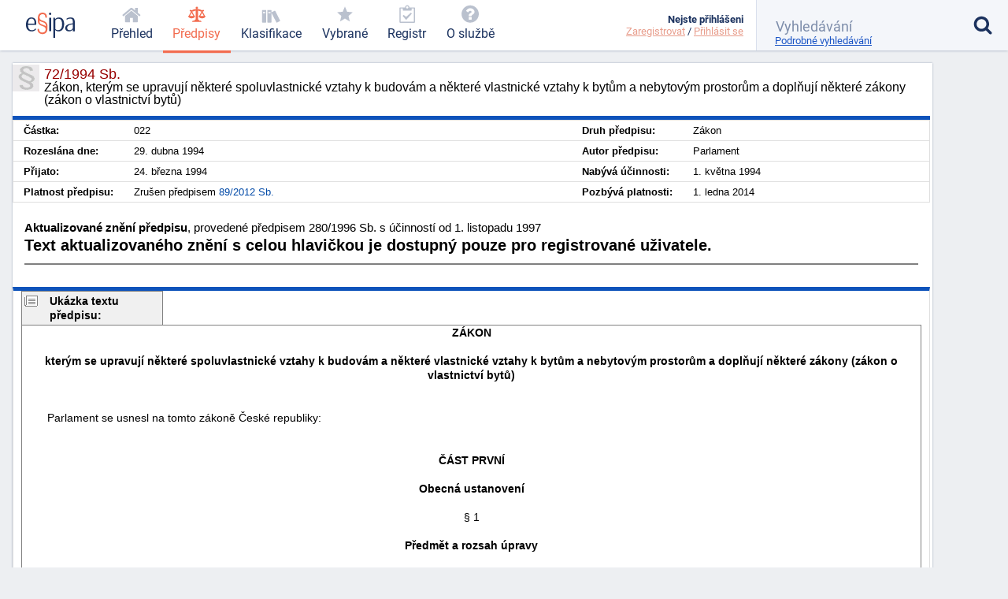

--- FILE ---
content_type: text/html; charset=utf-8
request_url: https://esipa.cz/sbirka/sbsrv.dll/sb?DR=AZ&CP=1994s072-1996s280
body_size: 6099
content:
<!DOCTYPE html>
<html data-action="Law.Show" lang="cs">
<head>
	<meta charset="utf-8">

	<title>	72/1994 Sb. - Zákon, kterým se upravují některé…
 | Esipa.cz</title>
	<meta name="viewport" content="width=device-width,initial-scale=1"/>
	<meta name="description" content="	Zákon, kterým se upravují některé spoluvlastnické vztahy k budovám a některé vlastnické vztahy k bytům a nebytovým prostorům a doplňují některé zákony (zákon o vlastnictví bytů)
">
	<meta name="robots" content="index, follow">
	<meta name="author" content="Ondřej Václavík - ondrejvaclavik.cz - ahoj@ondrejvaclavik.cz">
	<meta name="google-site-verification" content="oeWy3_BtCtJhQFMlsLVbKLB9nMoi_-QwgrJW4Vcr1uc" />

	<script>
		window.baseUrl = "";
	</script>
  <script type="module" crossorigin src="/static/index.XxGeoba4.js"></script>
  <link rel="modulepreload" crossorigin href="/static/assets/preload-helper-BhLCBprw.js">
  <link rel="stylesheet" crossorigin href="/static/style.BjtvQgcN.css">
</head>

<body class="p-law">
	<div class="app">
	<main class="app-main">

	<script type="text/javascript" src="/sbirka/js/jquery.js"></script>
	<script type="text/javascript" src="/sbirka/js/jquery-ui.js"></script>
	<script type="text/javascript" src="/sbirka/js/obsah.js?v3"></script>

	<div class="body_old block body_old_main">
		<div id="mainout">
			
    <!-- main -->
    <div id="main">          
    <script type="text/javascript">
    	$(function() {
           $("#tabs").tabs();
    	});
    </script>
    <h1 class="border">72/1994 Sb.<span>Zákon, kterým se upravují některé spoluvlastnické vztahy k budovám a některé vlastnické vztahy k bytům a nebytovým prostorům a doplňují některé zákony (zákon o vlastnictví bytů)</span></h1>
    <div class="cara15">
    <table class="zakon">
	      <tbody>
    	  <tr>
            <td width="10%" nowrap><strong>Částka:</strong></td>
            <td>022</td>
            <td width="10%" nowrap><strong>Druh předpisu:</strong></td>
            <td>Zákon</td>
        </tr>
        <tr>
        	<td  nowrap><strong>Rozeslána dne:</strong></td>
            <td>29. dubna 1994</td>
            <td nowrap><strong>Autor předpisu:</strong></td>
            <td>Parlament</td>

        </tr>
        <tr>
        	<td nowrap><strong>Přijato:</strong></td>
            <td>24. března 1994</td>
            <td nowrap><strong>Nabývá účinnosti:</strong></td>
            <td>1. května 1994</td>
        </tr>
        <tr>
        	<td nowrap><strong>Platnost předpisu:</strong></td>
            <td>Zrušen předpisem <a href="sb?DR=SB&amp;CP=2012s089" title="Zákon občanský zákoník" target="_blank">89/2012 Sb.</a></td>
            <td nowrap><strong>Pozbývá platnosti:</strong></td>
            <td>1. ledna 2014</td>
        </tr>
        <tr>
  
	</tbody>
</table>
<div class="clr"></div>
</div>


<div class="" id="">
<div style="font-size: 1.5em; margin: 1.5em 1em"><B>Aktualizované znění předpisu</B>, provedené předpisem 280/1996 Sb. s účinností od 1. listopadu 1997<br><p><b>Text aktualizovaného znění s celou hlavičkou je dostupný pouze pro registrované uživatele.</b></p><hr noshade></div>
</div>

</div>
<script src="../js/FileSaver.js"></script>
		<script src="../js/jquery.wordexport.js"></script>
		<script type="text/javascript">
		    $(document).ready(function($) {
		        $("a.word-export").click(function(event) {
		            $("#zakon"+"_text").wordExport("1994s072");
		        });
		    });
		</script><!-- main_end --> 
   
  

			<div id="main">
				<div id="zakon_text" class="zakon_text">
					<div class="ukazkahlavicka">Ukázka textu předpisu:</div><div  class="ukazka">


<CENTER><B>ZÁKON</B></CENTER>
<BR>
<CENTER><B>kterým se upravují některé spoluvlastnické vztahy k budovám a některé vlastnické vztahy k bytům a nebytovým prostorům a doplňují některé zákony (zákon o vlastnictví bytů)</B><BR>
</CENTER><BR>
<BR>         Parlament se usnesl na tomto zákoně České republiky:<BR>
<BR>
<BR>
<a name="C01"></a><CENTER><B>ČÁST PRVNÍ</B></CENTER>
<BR>
<CENTER><B>Obecná ustanovení</B></CENTER>
<BR>
<a name="C01_P001"></a><CENTER>§ 1</CENTER>
<BR>
<CENTER><B>Předmět a rozsah úpravy</B></CENTER>
<BR>         (1) Tento zákon upravuje spoluvlastnictví budovy, u něhož spoluvlastník budovy je vlastníkem bytu nebo nebytového prostoru jako prostorově vymezené části budovy a zároveň podílovým spoluvlastníkem společných částí budovy.<BR>
<BR>         (2) Zákon upravuje vznik spoluvlastnictví budovy, práva a povinnosti vlastníků bytů a nebytových prostorů, jejich vzájemné vztahy, spoluvlastnictví společných částí budovy a některá práva a povinnosti stavebníků při výstavbě bytů a nebytových prostorů v budově ve spoluvlastnictví podle tohoto zákona.<BR>
<BR>         (3) Zákon upravuje též práva a povinnosti jiných subjektů v souvislosti se vznikem a s převodem nebo přechodem spoluvlastnictví budovy podle odstavce 1.<BR>
<BR>         (4) Spoluvlastnictví budovy a vlastnictví bytu nebo nebytového prostoru v ní podle tohoto zákona lze nabýt pouze v budovách, které mají alespoň dva byty nebo dva samostatné nebytové prostory nebo alespoň jeden byt a jeden samostatný nebytový prostor.<BR>
<BR>
<BR>
<a name="C01_P002"></a><CENTER>§ 2</CENTER>
<BR>
<CENTER><B>Vymezení pojmů</B></CENTER>
<BR>         Pro účely tohoto zákona se rozumí<BR>
<BR>
<DL COMPACT>
<DT>a)
<DD>budovou trvalá stavba spojená se zemí pevným základem, která je prostorově soustředěna a navenek uzavřena obvodovými stěnami a střešními konstrukcemi s nejméně dvěma prostorově uzavřenými samostatnými užitkovými prostory, s výjimkou hal,<BR></DL></DT></DD><CENTER><B>. . .</B></CENTER><BR></div><div class="obsahhlavicka">Obsah předpisu:</div><div  class="obsah"><table class="tbidx"><tr><td class="tdidxname">ČÁST PRVNÍ - </td><td class="tdidxtitle">Obecná ustanovení</td></tr><tr><td class="tdidxname">§ 1 - </td><td class="tdidxtitle">Předmět a rozsah úpravy</td></tr><tr><td class="tdidxname">§ 2 - </td><td class="tdidxtitle">Vymezení pojmů</td></tr><tr><td class="tdidxname">§ 3&nbsp;&nbsp</td><td class="tdidxtitle"></td></tr><tr><td class="tdidxname">§ 4 - </td><td class="tdidxtitle">Vznik spoluvlastnictví domu a vlastnictví jednotky</td></tr><tr><td class="tdidxname">§ 5 - </td><td class="tdidxtitle">Prohlášení vlastníka</td></tr><tr><td class="tdidxname">ČÁST DRUHÁ - </td><td class="tdidxtitle">Převody vlastnictví jednotek
a výkon vlastnického práva k jednotkám</td></tr><tr><td class="tdidxname">§ 6 - </td><td class="tdidxtitle">Smlouva o převodu vlastnictví jednotky</td></tr><tr><td class="tdidxname">§ 7&nbsp;&nbsp</td><td class="tdidxtitle"></td></tr><tr><td class="tdidxname">§ 8 - </td><td class="tdidxtitle">Vlastnictví společných částí domu</td></tr><tr><td class="tdidxname">§ 9 - </td><td class="tdidxtitle">Zajišťování správy, provozu
a oprav společných částí domu</td></tr><tr><td class="tdidxname">§ 10 - </td><td class="tdidxtitle">Zřízení právnické osoby</td></tr><tr><td class="tdidxname">§ 11 - </td><td class="tdidxtitle">Společenství vlastníků jednotek</td></tr><tr><td class="tdidxname">§ 12&nbsp;&nbsp</td><td class="tdidxtitle"></td></tr><tr><td class="tdidxname">§ 13&nbsp;&nbsp</td><td class="tdidxtitle"></td></tr><tr><td class="tdidxname">§ 14&nbsp;&nbsp</td><td class="tdidxtitle"></td></tr><tr><td class="tdidxname">§ 15&nbsp;&nbsp</td><td class="tdidxtitle"></td></tr><tr><td class="tdidxname">§ 16&nbsp;&nbsp</td><td class="tdidxtitle"></td></tr><tr><td class="tdidxname">ČÁST TŘETÍ - </td><td class="tdidxtitle">Výstavba domu</td></tr><tr><td class="tdidxname">§ 17&nbsp;&nbsp</td><td class="tdidxtitle"></td></tr><tr><td class="tdidxname">§ 18&nbsp;&nbsp</td><td class="tdidxtitle"></td></tr><tr><td class="tdidxname">§ 19&nbsp;&nbsp</td><td class="tdidxtitle"></td></tr><tr><td class="tdidxname">ČÁST ČTVRTÁ - </td><td class="tdidxtitle">Převod a přechod vlastnictví jednotky</td></tr><tr><td class="tdidxname">§ 20&nbsp;&nbsp</td><td class="tdidxtitle"></td></tr><tr><td class="tdidxname">ČÁST PÁTÁ - </td><td class="tdidxtitle">Práva k pozemku</td></tr><tr><td class="tdidxname">§ 21&nbsp;&nbsp</td><td class="tdidxtitle"></td></tr><tr><td class="tdidxname">ČÁST ŠESTÁ - </td><td class="tdidxtitle">Zvláštní ustanovení</td></tr><tr><td class="tdidxname">§ 22 - </td><td class="tdidxtitle">Zvláštní ustanovení o převodu
vlastnictví jednotky </td></tr><tr><td class="tdidxname">§ 23&nbsp;&nbsp</td><td class="tdidxtitle"></td></tr><tr><td class="tdidxname">§ 24&nbsp;&nbsp</td><td class="tdidxtitle"></td></tr><tr><td class="tdidxname">§ 25&nbsp;&nbsp</td><td class="tdidxtitle"></td></tr><tr><td class="tdidxname">§ 26&nbsp;&nbsp</td><td class="tdidxtitle"></td></tr><tr><td class="tdidxname">§ 27&nbsp;&nbsp</td><td class="tdidxtitle"></td></tr><tr><td class="tdidxname">§ 28&nbsp;&nbsp</td><td class="tdidxtitle"></td></tr><tr><td class="tdidxname">ČÁST SEDMÁ - </td><td class="tdidxtitle">Vyčlenění části družstva</td></tr><tr><td class="tdidxname">§ 29&nbsp;&nbsp</td><td class="tdidxtitle"></td></tr><tr><td class="tdidxname">ČÁST OSMÁ - </td><td class="tdidxtitle">Společná a přechodná ustanovení</td></tr><tr><td class="tdidxname">§ 30&nbsp;&nbsp</td><td class="tdidxtitle"></td></tr><tr><td class="tdidxname">§ 31&nbsp;&nbsp</td><td class="tdidxtitle"></td></tr><tr><td class="tdidxname">§ 32&nbsp;&nbsp</td><td class="tdidxtitle"></td></tr><tr><td class="tdidxname">§ 33&nbsp;&nbsp</td><td class="tdidxtitle"></td></tr><tr><td class="tdidxname">ČÁST DEVÁTÁ - </td><td class="tdidxtitle">Doplnění zákona České národní rady č.357/1992 Sb., o dani dědické, dani darovací a dani z převodu nemovitostí, ve znění zákona České národní rady č.18/1993 Sb., zákona č.322/1993 Sb. a zákona č.42/1994 Sb.</td></tr><tr><td class="tdidxname">§ 34&nbsp;&nbsp</td><td class="tdidxtitle"></td></tr><tr><td class="tdidxname">ČÁST DESÁTÁ - </td><td class="tdidxtitle">Doplnění zákona České národní rady
č.368/1992 Sb., o správních poplatcích vybíraných
správními orgány České republiky,
ve znění zákona České národní rady č.10/1993 Sb.</td></tr><tr><td class="tdidxname">§ 35&nbsp;&nbsp</td><td class="tdidxtitle"></td></tr><tr><td class="tdidxname">ČÁST JEDENÁCTÁ - </td><td class="tdidxtitle">Ustanovení závěrečná</td></tr><tr><td class="tdidxname">§ 36&nbsp;&nbsp</td><td class="tdidxtitle"></td></tr><tr><td class="tdidxname">§ 37&nbsp;&nbsp</td><td class="tdidxtitle"></td></tr><tr><td class="tdidxname">§ 38&nbsp;&nbsp</td><td class="tdidxtitle"></td></tr></table></div>
					
				</div>
			</div>
		</div>

		<div class="nodisplay" id="infomessage">
			<div class="closebtn" onclick="zavriinfomess()">Zavřít</div>
			<div id="infomessagein">
			</div>
		</div>
	</div>

	</main>


	<header class='app-header'>
		<a href="/prehled-funkci" title='Esipa.cz - přehled o zákonech, vyhláškách, normách a klasifikacích (ISO 9001, ISO 14001, ISO 45001, ISO 27001, ISO 13485, ISO 50001, CZ-NACE)'>
			<svg class='logo' viewBox="0 0 1815 937">
				<style>
					.primary { fill: #1b325f }
					.secondary { fill: #f26c4f }
					.light { fill: #9cc4e4 }
				</style>

				<path d="M384.43 403.94C384.43 422.93 384.43 429.93 379.4 451.92C379.4 451.92 74.96 451.92 74.96 451.92C74.96 451.92 74.96 470.92 74.96 470.92C79.98 581.89 120.17 654.87 221.65 654.87C265.86 654.87 313.09 637.87 352.27 589.89C352.27 589.89 380.41 613.88 380.41 613.88C335.19 679.86 267.87 697.86 212.61 697.86C121.18 697.86 34.76 657.87 6.63 529.9C2.61 510.91 -0.4 472.92 -0.4 470.92C-0.4 470.92 -0.4 424.93 -0.4 424.93C7.64 279.97 74.96 179 204.57 179C350.26 179 384.43 305.96 384.43 403.94zM317.11 386.94C317.11 388.94 317.11 401.94 316.1 409.94C316.1 409.94 76.97 409.94 76.97 409.94C76.97 409.94 76.97 403.94 76.97 403.94C85 321.96 102.08 221.99 204.57 221.99C306.05 221.99 317.11 328.96 317.11 386.94z" class="primary" fill-rule="evenodd"></path>

				<path d="M777.67 156.97C777.67 178.97 770.64 191.96 748.53 191.96C741.5 191.96 729.44 189.96 723.41 180.97C718.39 171.97 719.39 160.97 718.39 151.97C718.39 146.98 717.38 140.98 716.38 136.98C704.32 75.99 661.11 58 617.91 58C537.53 58 504.37 117.98 504.37 181.97C504.37 240.95 538.53 270.94 615.9 297.93C671.16 316.93 752.55 338.92 781.69 410.9C784.7 419.9 795.75 453.89 795.75 469.89C795.75 469.89 795.75 623.85 795.75 623.85C786.71 751.81 702.31 796.8 612.89 796.8C554.61 796.8 481.26 776.8 442.07 696.83C440.06 691.83 437.05 685.83 436.04 680.83C432.03 668.83 429.01 646.84 429.01 644.84C429.01 644.84 429.01 624.85 429.01 624.85C434.04 604.85 444.08 601.85 459.15 601.85C466.19 601.85 480.26 603.85 484.27 612.85C489.3 622.85 488.29 638.84 490.3 649.84C503.36 721.82 558.63 739.82 606.86 739.82C664.13 739.82 723.41 713.82 730.44 629.84C730.44 629.84 730.44 607.85 730.44 607.85C729.44 603.85 727.43 597.85 727.43 593.85C723.41 554.87 670.16 519.87 637 508.88C624.94 504.88 610.88 499.88 598.82 494.88C552.6 477.89 483.27 455.89 456.14 392.91C453.13 385.91 450.11 377.91 448.1 369.92C445.09 356.92 442.07 332.93 442.07 330.93C442.07 330.93 442.07 172.97 442.07 172.97C449.11 47 529.49 1.01 615.9 1.01C713.36 1.01 777.67 60 777.67 156.97zM554.61 329.93C613.89 356.92 712.36 372.91 729.44 435.9C730.44 439.9 737.48 465.89 737.48 470.89C737.48 470.89 737.48 509.88 737.48 509.88C725.42 495.88 711.35 486.88 699.3 480.89C636 447.89 530.49 435.9 509.39 370.91C509.39 368.92 501.36 337.92 501.36 333.92C501.36 333.92 501.36 294.94 501.36 294.94C517.43 311.93 536.52 321.93 554.61 329.93z" class="secondary" fill-rule="evenodd"></path>

				<path d="M934 189C934 189 934 688 934 688C934 688 862 688 862 688C862 688 862 189 862 189C862 189 934 189 934 189z" class="primary big" fill-rule="evenodd"></path>

				<path d="M940 44C940 70 923 87 898 87C872 87 857 66 857 44C857 19 874 2 898 2C927 2 940 19 940 44z" class="primary big" fill-rule="evenodd"></path>

				<path d="M1409 343C1412 360 1417 392 1417 395C1417 395 1417 455 1417 455C1408 597 1342 697 1215 697C1174 697 1128 689 1089 651C1089 651 1088 650 1086 650C1086 650 1086 938 1086 938C1086 938 1015 938 1015 938C1015 938 1015 188 1015 188C1015 188 1074 188 1074 188C1074 188 1083 249 1083 249C1127 192 1177 180 1226 180C1311 180 1385 228 1409 343zM1334 346C1337 361 1341 392 1341 395C1341 395 1341 461 1341 461C1333 577 1295 650 1192 650C1160 650 1131 644 1098 618C1094 614 1087 609 1087 607C1087 607 1087 294 1087 294C1121 240 1161 228 1202 228C1266 228 1316 254 1334 346z" class="primary big" fill-rule="evenodd"></path>

				<path d="M1674 180C1685 181 1696 182 1707 184C1714 185 1722 188 1730 190C1734 192 1741 195 1747 197C1791 213 1812 283 1812 315C1812 315 1812 698 1812 698C1812 698 1741 698 1741 698C1741 698 1741 630 1741 630C1699 685 1649 697 1602 697C1556 697 1497 687 1467 624C1463 614 1459 594 1459 592C1459 592 1459 559 1459 559C1461 543 1466 526 1475 511C1501 465 1550 443 1588 430C1637 413 1688 404 1741 400C1741 400 1741 318 1741 318C1735 237 1696 222 1640 222C1598 222 1559 236 1515 264C1515 264 1508 227 1508 227C1508 226 1509 224 1510 223C1550 198 1605 179 1648 179C1650 179 1651 180 1674 180zM1740 436C1740 436 1740 582 1740 582C1707 639 1666 654 1625 654C1596 654 1556 648 1539 606C1536 598 1533 583 1533 581C1533 581 1533 552 1533 552C1552 455 1665 447 1733 436C1733 436 1740 436 1740 436z"  class="primary big" fill-rule="evenodd"></path>

				<path d="M1157 909C1157 919 1150 923 1144 923C1135 923 1132 916 1132 910C1132 903 1135 897 1144 897C1153 897 1157 903 1157 909z" class="light" fill-rule="evenodd"></path>
			</svg>
		</a>

			<nav class="app-nav">
				<a href="/prehled" class="minor">
					<span class="icon icon-home"></span>
					<span class="text">Přehled</span>
				</a>
				<a href="/zakony" class="important selected">
					<span class="icon icon-law"></span>
					<span class="text">Předpisy</span>
				</a>
				<a href="/klasifikace" class="important">
					<span class="icon icon-books"></span>
					<span class="text">Klasifikace</span>
				</a>
				<a href='/sbirka/sbsrv.dll/sezn?DR=NRT&NR=VYBR' class="important">
					<span class="icon icon-star"></span>
					<span class="text">Vybrané</span>
				</a>
				<a href='/sbirka/sbsrv.dll/sezn?DR=NRT&amp;NR=REG'>
					<span class="icon icon-clipboard"></span>
					<span class="text">Registr</span>
				</a>
				<a href="/o-sluzbe/" class="minor">
					<span class="icon icon-question-circle"></span>
					<span class="text">O službě</span>
				</a>
			</nav>

		<div class="spacer"></div>

		<a href="#" class="toggle toggle-nav">
			<em class="icon icon-menu"></em>
			<span class="text">MENU</span>
		</a>

		<a href="#" class="toggle toggle-user">
			<em class="icon icon-user"></em>
			<span class="status inactive"></span>
		</a>

		<div class='user'>
			<div class="menu">
					<b>Nejste přihlášeni</b>
					<div class='links'>
						<a href="/uzivatel/registrace">Zaregistrovat</a> /
						<a href="/uzivatel/prihlaseni">Přihlásit se</a>
					</div>
			</div>
		</div>

		<form class="app-search" method='get' action='/vyhledavani'>
			<input class="sb-search-input" placeholder="Vyhledávání" type="search" value="" name="search">
			<input type="submit" value="">
			<input type="hidden" name="do" value="searchForm-form-submit">
			<input type="hidden" name="simple" value="1">

			<span class="icon icon-search"></span>
			<a href="/vyhledavani?showDetail=1">Podrobné vyhledávání</a>

			<div class="app-search__popup">
				<a href="/vyhledavani"
					style="    display: block;
position: relative;
left: 0;
top: 0;
padding: 0;"
				>Podrobné vyhledávání</a>

				<h2>Vyhledání konkrétního předpisu</h2>
				<p>
					K vyhledání konkrétního předpisu stačí zadat <b>číslo/rok</b>. (Např. 14/2000)
				</p>
				<h2>Fulltextové vyhledávání</h2>
				<p>
					Zadejte vhodně vybraná klíčová slova. Zadání může být v následujícíh tvarech:
				</p>
				<ul>
					<li><b>náhrady škody</b>: pokud zadáte více slov, najde všechny stránky, kde se vyskytují alespoň jedno ze zadaných slov. Na pořadí slov však nezáleží.</li>
					<li><b>+náhrady</b>: každé slovo, které předchází znaménko plus, se musí na stránce nacházet.</li>
					<li><b>-náhrady</b>: každé slovo, které předchází znaménko mínus, se nesmí na stránce nacházet.</li>
					<li><b>"náhradě škod"</b>: řetězec uzavřený v uvozovkách bude vyhledán přesně tak, jak je zadán. Tj. budou vyhledány jen stránky, kde se vyskytují obě slova přesně za sebou.</li>
				</ul>
				<p>Jednotlivá pravidla lze libovolně kombinovat.</p>
			</div>
		</form>
	</header>
	<footer class="app-footer">
	<span class="copyright">
		© ESIPA s.r.o. 2002-2026
	</span>

	<a href="//esipa.cz/sbirka/sbsrv.dll/navig?pos=podminky" title="Podmínky užití">Podmínky užití</a>
	</footer>
	</div>

	<div class="app-wrapper"></div>

<script defer src="https://static.cloudflareinsights.com/beacon.min.js/vcd15cbe7772f49c399c6a5babf22c1241717689176015" integrity="sha512-ZpsOmlRQV6y907TI0dKBHq9Md29nnaEIPlkf84rnaERnq6zvWvPUqr2ft8M1aS28oN72PdrCzSjY4U6VaAw1EQ==" data-cf-beacon='{"version":"2024.11.0","token":"df91a5c6f75844389a9cb842ac5a7184","r":1,"server_timing":{"name":{"cfCacheStatus":true,"cfEdge":true,"cfExtPri":true,"cfL4":true,"cfOrigin":true,"cfSpeedBrain":true},"location_startswith":null}}' crossorigin="anonymous"></script>
</body>
</html>


--- FILE ---
content_type: application/javascript
request_url: https://esipa.cz/sbirka/js/FileSaver.js
body_size: 2381
content:
/*! FileSaver.js
 *  A saveAs() FileSaver implementation.
 *  2014-01-24
 *
 *  By Eli Grey, http://eligrey.com
 *  License: X11/MIT
 *    See LICENSE.md
 */

/*global self */
/*jslint bitwise: true, indent: 4, laxbreak: true, laxcomma: true, smarttabs: true, plusplus: true */

/*! @source http://purl.eligrey.com/github/FileSaver.js/blob/master/FileSaver.js */

var saveAs = saveAs
  // IE 10+ (native saveAs)
  || (typeof navigator !== "undefined" &&
      navigator.msSaveOrOpenBlob && navigator.msSaveOrOpenBlob.bind(navigator))
  // Everyone else
  || (function(view) {
	"use strict";
	// IE <10 is explicitly unsupported
	if (typeof navigator !== "undefined" &&
	    /MSIE [1-9]\./.test(navigator.userAgent)) {
		return;
	}
	var
		  doc = view.document
		  // only get URL when necessary in case BlobBuilder.js hasn't overridden it yet
		, get_URL = function() {
			return view.URL || view.webkitURL || view;
		}
		, URL = view.URL || view.webkitURL || view
		, save_link = doc.createElementNS("http://www.w3.org/1999/xhtml", "a")
		, can_use_save_link = !view.externalHost && "download" in save_link
		, click = function(node) {
			var event = doc.createEvent("MouseEvents");
			event.initMouseEvent(
				"click", true, false, view, 0, 0, 0, 0, 0
				, false, false, false, false, 0, null
			);
			node.dispatchEvent(event);
		}
		, webkit_req_fs = view.webkitRequestFileSystem
		, req_fs = view.requestFileSystem || webkit_req_fs || view.mozRequestFileSystem
		, throw_outside = function(ex) {
			(view.setImmediate || view.setTimeout)(function() {
				throw ex;
			}, 0);
		}
		, force_saveable_type = "application/octet-stream"
		, fs_min_size = 0
		, deletion_queue = []
		, process_deletion_queue = function() {
			var i = deletion_queue.length;
			while (i--) {
				var file = deletion_queue[i];
				if (typeof file === "string") { // file is an object URL
					URL.revokeObjectURL(file);
				} else { // file is a File
					file.remove();
				}
			}
			deletion_queue.length = 0; // clear queue
		}
		, dispatch = function(filesaver, event_types, event) {
			event_types = [].concat(event_types);
			var i = event_types.length;
			while (i--) {
				var listener = filesaver["on" + event_types[i]];
				if (typeof listener === "function") {
					try {
						listener.call(filesaver, event || filesaver);
					} catch (ex) {
						throw_outside(ex);
					}
				}
			}
		}
		, FileSaver = function(blob, name) {
			// First try a.download, then web filesystem, then object URLs
			var
				  filesaver = this
				, type = blob.type
				, blob_changed = false
				, object_url
				, target_view
				, get_object_url = function() {
					var object_url = get_URL().createObjectURL(blob);
					deletion_queue.push(object_url);
					return object_url;
				}
				, dispatch_all = function() {
					dispatch(filesaver, "writestart progress write writeend".split(" "));
				}
				// on any filesys errors revert to saving with object URLs
				, fs_error = function() {
					// don't create more object URLs than needed
					if (blob_changed || !object_url) {
						object_url = get_object_url(blob);
					}
					if (target_view) {
						target_view.location.href = object_url;
					} else {
						window.open(object_url, "_blank");
					}
					filesaver.readyState = filesaver.DONE;
					dispatch_all();
				}
				, abortable = function(func) {
					return function() {
						if (filesaver.readyState !== filesaver.DONE) {
							return func.apply(this, arguments);
						}
					};
				}
				, create_if_not_found = {create: true, exclusive: false}
				, slice
			;
			filesaver.readyState = filesaver.INIT;
			if (!name) {
				name = "download";
			}
			if (can_use_save_link) {
				object_url = get_object_url(blob);
				// FF for Android has a nasty garbage collection mechanism
				// that turns all objects that are not pure javascript into 'deadObject'
				// this means `doc` and `save_link` are unusable and need to be recreated
				// `view` is usable though:
				doc = view.document;
				save_link = doc.createElementNS("http://www.w3.org/1999/xhtml", "a");
				save_link.href = object_url;
				save_link.download = name;
				var event = doc.createEvent("MouseEvents");
				event.initMouseEvent(
					"click", true, false, view, 0, 0, 0, 0, 0
					, false, false, false, false, 0, null
				);
				save_link.dispatchEvent(event);
				filesaver.readyState = filesaver.DONE;
				dispatch_all();
				return;
			}
			// Object and web filesystem URLs have a problem saving in Google Chrome when
			// viewed in a tab, so I force save with application/octet-stream
			// http://code.google.com/p/chromium/issues/detail?id=91158
			if (view.chrome && type && type !== force_saveable_type) {
				slice = blob.slice || blob.webkitSlice;
				blob = slice.call(blob, 0, blob.size, force_saveable_type);
				blob_changed = true;
			}
			// Since I can't be sure that the guessed media type will trigger a download
			// in WebKit, I append .download to the filename.
			// https://bugs.webkit.org/show_bug.cgi?id=65440
			if (webkit_req_fs && name !== "download") {
				name += ".download";
			}
			if (type === force_saveable_type || webkit_req_fs) {
				target_view = view;
			}
			if (!req_fs) {
				fs_error();
				return;
			}
			fs_min_size += blob.size;
			req_fs(view.TEMPORARY, fs_min_size, abortable(function(fs) {
				fs.root.getDirectory("saved", create_if_not_found, abortable(function(dir) {
					var save = function() {
						dir.getFile(name, create_if_not_found, abortable(function(file) {
							file.createWriter(abortable(function(writer) {
								writer.onwriteend = function(event) {
									target_view.location.href = file.toURL();
									deletion_queue.push(file);
									filesaver.readyState = filesaver.DONE;
									dispatch(filesaver, "writeend", event);
								};
								writer.onerror = function() {
									var error = writer.error;
									if (error.code !== error.ABORT_ERR) {
										fs_error();
									}
								};
								"writestart progress write abort".split(" ").forEach(function(event) {
									writer["on" + event] = filesaver["on" + event];
								});
								writer.write(blob);
								filesaver.abort = function() {
									writer.abort();
									filesaver.readyState = filesaver.DONE;
								};
								filesaver.readyState = filesaver.WRITING;
							}), fs_error);
						}), fs_error);
					};
					dir.getFile(name, {create: false}, abortable(function(file) {
						// delete file if it already exists
						file.remove();
						save();
					}), abortable(function(ex) {
						if (ex.code === ex.NOT_FOUND_ERR) {
							save();
						} else {
							fs_error();
						}
					}));
				}), fs_error);
			}), fs_error);
		}
		, FS_proto = FileSaver.prototype
		, saveAs = function(blob, name) {
			return new FileSaver(blob, name);
		}
	;
	FS_proto.abort = function() {
		var filesaver = this;
		filesaver.readyState = filesaver.DONE;
		dispatch(filesaver, "abort");
	};
	FS_proto.readyState = FS_proto.INIT = 0;
	FS_proto.WRITING = 1;
	FS_proto.DONE = 2;

	FS_proto.error =
	FS_proto.onwritestart =
	FS_proto.onprogress =
	FS_proto.onwrite =
	FS_proto.onabort =
	FS_proto.onerror =
	FS_proto.onwriteend =
		null;

	view.addEventListener("unload", process_deletion_queue, false);
	saveAs.unload = function() {
		process_deletion_queue();
		view.removeEventListener("unload", process_deletion_queue, false);
	};
	return saveAs;
}(
	   typeof self !== "undefined" && self
	|| typeof window !== "undefined" && window
	|| this.content
));
// `self` is undefined in Firefox for Android content script context
// while `this` is nsIContentFrameMessageManager
// with an attribute `content` that corresponds to the window
//
// if (typeof module !== "undefined" && module !== null) {
//   module.exports = saveAs;
// } else if ((typeof define !== "undefined" && define !== null) && (define.amd != null)) {
//   define([], function() {
//     return saveAs;
//   });
// }
